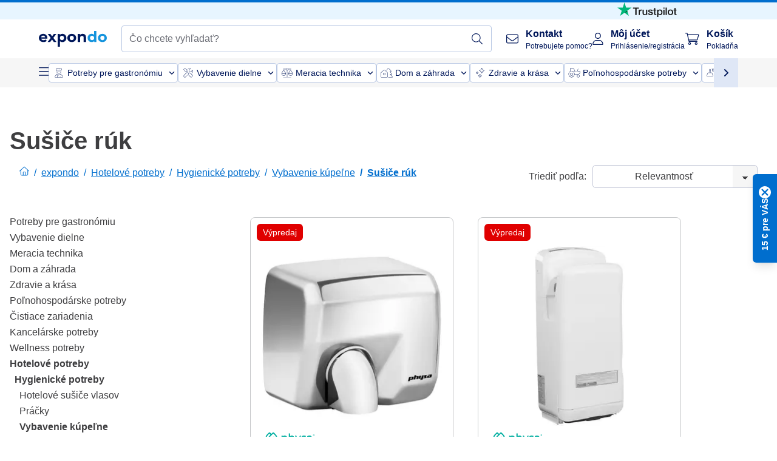

--- FILE ---
content_type: application/javascript; charset=UTF-8
request_url: https://www.expondo.sk/_nuxt/ExtraGuaranteeSidebar-b54a055.modern.js
body_size: 3146
content:
(window.webpackJsonp=window.webpackJsonp||[]).push([[146],{1346:function(t,e,n){t.exports={}},1370:function(t,e,n){"use strict";n(1346)},1372:function(t,e,n){"use strict";var r=n(0),l=Object(r.b)({name:"ProductCardBadge",props:{badgeClass:{type:String,required:!0},badgeTranslationKey:{type:String,required:!0},small:{type:Boolean,default:!1}}}),o=(n(1370),n(8)),component=Object(o.a)(l,function(){var t=this,e=t._self._c;t._self._setupProxy;return e("div",{staticClass:"product-badge text-center w-auto rounded-md flex justify-center items-center text-EXPONDO-white",class:[t.badgeClass,t.small?"px-2 py-1 text-xs":"px-2.5 py-1 text-sm h-7"]},[e("span",[t._v(t._s(t.$t(t.badgeTranslationKey)))])])},[],!1,null,"f3ffd7e6",null);e.a=component.exports},1414:function(t,e,n){t.exports={}},1415:function(t,e,n){t.exports={}},1479:function(t,e,n){"use strict";n(1414)},1480:function(t,e,n){"use strict";n(1415)},1503:function(t,e,n){"use strict";var r=n(0),l=(n(11),n(17),n(28),n(358)),o=n(226),c=n(301),d=Object(r.b)({name:"SfBar",components:{SfButton:o.a,CloseButton:c.a},props:{title:{type:String,default:""},back:{type:Boolean,default:!1},close:{type:Boolean,default:!1}}}),f=n(8),v=Object(f.a)(d,function(){var t=this,e=t._self._c;t._self._setupProxy;return e("div",{staticClass:"flex justify-between items-center gap-4 bg-EXPONDO-grey-5 w-full p-2 lg:p-4"},[t.back?e("div",[t._t("back",function(){return[e("SfButton",{staticClass:"ex-button--pure sf-bar__icon",attrs:{"aria-label":"back",type:"button"},on:{click:function(e){return t.$emit("click:back")}}},[e("span",{staticClass:"iconify svg--chevron-left text-xl"})])]})],2):t._e(),t._v(" "),e("div",{staticClass:"flex-1 min-h-[1.5rem]"},[t._t("title",function(){return[e("div",[t._v("\n        "+t._s(t.title)+"\n      ")])]},null,{title:t.title})],2),t._v(" "),t.close?e("div",[t._t("close",function(){return[e("CloseButton",{on:{click:function(e){return t.$emit("click:close")}}})]})],2):t._e()])},[],!1,null,null,null).exports,x=n(517),m=n(518),_=n(494),y=Object(r.b)({name:"SfSidebar",directives:{focusTrap:m.a},components:{SfBar:v,SfOverlay:x.a},props:{title:{type:String,default:""},visible:{type:Boolean,default:!1},overlay:{type:Boolean,default:!0},persistent:{type:Boolean,default:!1}},data:()=>({position:"left",staticClass:null,className:null}),computed:{visibleOverlay(){return this.visible&&this.overlay},transitionName(){return"sf-slide-"+this.position},hasBottom(){return"content-bottom"in this.$slots}},watch:{visible:{handler(t){Object(_.a)()&&(t?(this.$nextTick(()=>{var t=document.getElementsByClassName("sf-sidebar__content")[0];Object(l.b)(t)}),document.addEventListener("keydown",this.keydownHandler)):(Object(l.a)(),document.removeEventListener("keydown",this.keydownHandler)))},immediate:!0}},mounted(){this.classHandler()},updated(){this.classHandler()},beforeDestroy(){Object(l.a)()},methods:{close(){this.$emit("close")},checkPersistence(){this.persistent||this.close()},keydownHandler(t){"Escape"!==t.key&&"Esc"!==t.key&&27!==t.keyCode||this.close()},classHandler(){var t=!1;this.staticClass!==this.$vnode.data.staticClass&&(this.staticClass=this.$vnode.data.staticClass,t=!0),this.className!==this.$vnode.data.class&&(this.className=this.$vnode.data.class,t=!0),t&&(this.position=[this.staticClass,this.className].toString().search("--right")>-1?"right":"left")}}}),O=(n(1479),Object(f.a)(y,function(){var t=this,e=t._self._c;t._self._setupProxy;return e("div",{staticClass:"sf-sidebar",class:[t.staticClass,t.className]},[e("SfOverlay",{attrs:{visible:t.visibleOverlay}}),t._v(" "),e("transition",{attrs:{name:t.transitionName}},[t.visible?e("aside",{directives:[{name:"focus-trap",rawName:"v-focus-trap"},{name:"click-outside",rawName:"v-click-outside",value:t.checkPersistence,expression:"checkPersistence"}],ref:"asideContent",staticClass:"sf-sidebar__aside bg-EXPONDO-grey-5"},[t._t("bar",function(){return[e("SfBar",{attrs:{title:t.title,back:!1,close:!0},on:{"click:close":t.close}})]}),t._v(" "),e("div",{staticClass:"sf-sidebar__content px-2 pb-2 lg:px-4 lg:pb-4",attrs:{tabindex:"-1"}},[t._t("default")],2),t._v(" "),e("div",{staticClass:"sticky top-0 bottom-auto",class:{"display-none":!t.hasBottom}},[e("div",{staticClass:"absolute shadow-top top-0 w-full h-1"}),t._v(" "),t.$slots["content-bottom"]?e("div",{staticClass:"p-2 lg:p-4"},[t._t("content-bottom")],2):t._e()])],2):t._e()])],1)},[],!1,null,null,null).exports),h=Object(r.b)({name:"SideBar",components:{SfSidebar:O},props:{visible:{type:Boolean,required:!0},title:{type:String,default:""}}}),k=(n(1480),Object(f.a)(h,function(){var t=this,e=t._self._c;t._self._setupProxy;return e("SfSidebar",{staticClass:"sf-sidebar--right",attrs:{visible:t.visible,overlay:"",persistent:!1,title:t.title,position:"right"},on:{close:function(e){return t.$emit("close")}},scopedSlots:t._u([{key:"content-bottom",fn:function(){return[t._t("content-bottom")]},proxy:!0}],null,!0)},[t._t("default")],2)},[],!1,null,"5a5d0d3c",null));e.a=k.exports},1506:function(t,e,n){"use strict";var r=n(0),l=n(64),o=Object(r.b)({name:"CartSidebarButtons",components:{CustomButton:l.a},props:{primaryButtonText:{type:String,required:!0},secondaryButtonText:{type:String,default:""},disabled:{type:Boolean,default:!1},price:{type:Number,default:null},priceLabel:{type:String,default:""}}}),c=n(8),component=Object(c.a)(o,function(){var t=this,e=t._self._c;t._self._setupProxy;return e("div",{staticClass:"flex flex-col lg:flex-row lg:gap-4",class:{"gap-2":t.price}},[e("CustomButton",{staticClass:"order-1 lg:order-2",attrs:{text:t.primaryButtonText,"data-testid":"sidebarPrimaryButton",type:"primary",disabled:t.disabled},on:{click:function(e){return t.$emit("primaryButtonClick")}}}),t._v(" "),t.secondaryButtonText?e("CustomButton",{staticClass:"order-2 lg:order-1",attrs:{text:t.secondaryButtonText,"thin-text":!0,"data-testid":"sidebarSecondaryButton",type:"link-dark"},on:{click:function(e){return t.$emit("secondaryButtonClick")}}}):t._e(),t._v(" "),t.price?e("div",{staticClass:"flex justify-end items-end gap-4 lg:gap-2 w-full"},[e("div",[t._v("\n      "+t._s(t.priceLabel)+"\n    ")]),t._v(" "),e("div",{staticClass:"text-xl font-bold",attrs:{"data-testid":"sidebarTotalPrice"}},[t._v("\n      "+t._s(t.$n(t.price,"currency"))+"\n    ")])]):t._e()],1)},[],!1,null,null,null);e.a=component.exports},1509:function(t,e,n){"use strict";var r=n(0),l=Object(r.b)({name:"SidebarSection",props:{title:{type:String,default:""}}}),o=n(8),component=Object(o.a)(l,function(){var t=this,e=t._self._c;t._self._setupProxy;return e("div",{staticClass:"bg-EXPONDO-white flex flex-col gap-2 rounded p-2 border border-EXPONDO-grey-10"},[t.title?e("div",{staticClass:"font-bold"},[t._v("\n    "+t._s(t.title)+"\n  ")]):t._e(),t._v(" "),t._t("default")],2)},[],!1,null,null,null);e.a=component.exports},1676:function(t,e,n){t.exports={}},1782:function(t,e,n){"use strict";n(1676)},1888:function(t,e,n){"use strict";n.r(e);var r=n(3),l=n(0),o=n(1503),c=n(5),d=n(177),f=n(1509),v=n(178),x=Object(l.b)({name:"ExtraGuaranteeSidebarProduct",components:{ImgView:v.a},props:{productName:{type:String,required:!0},productImage:{type:String,required:!0}}}),m=n(8),_=Object(m.a)(x,function(){var t=this,e=t._self._c;t._self._setupProxy;return e("div",{staticClass:"flex gap-4 items-center"},[e("ImgView",{attrs:{"img-classes":"w-24 h-20 object-contain",src:t.productImage,alt:t.productName}}),t._v(" "),e("div",{staticClass:"text-sm"},[t._v("\n    "+t._s(t.productName)+"\n  ")])],1)},[],!1,null,null,null).exports,y=n(1372),O=Object(l.b)({name:"ExtraGuaranteeOption",components:{ProductCardBadge:y.a},props:{option:{type:Object,required:!0},isSelected:{type:Boolean,required:!0},isBestDeal:{type:Boolean,default:!1}},emits:["select"]}),h=Object(m.a)(O,function(){var t=this,e=t._self._c;t._self._setupProxy;return e("label",{staticClass:"flex flex-col gap-1 p-2 outline outline-1 outline-EXPONDO-grey-20 rounded cursor-pointer hover:outline-EXPONDO-secondary [&:has(input:checked)]:outline-EXPONDO-secondary [&:has(input:checked)]:outline-2"},[e("div",{staticClass:"flex justify-between h-6"},[e("input",{staticClass:"w-4 h-4 accent-EXPONDO-secondary",attrs:{type:"checkbox"},domProps:{checked:t.isSelected},on:{change:function(e){return t.$emit("select",t.option)}}}),t._v(" "),t.isBestDeal?e("ProductCardBadge",{attrs:{"badge-translation-key":"Best Deal","badge-class":"bg-EXPONDO-green text-EXPONDO-white",small:!0}}):t._e()],1),t._v(" "),e("span",{staticClass:"font-bold text-sm"},[t._v(t._s(t.option.name))]),t._v(" "),e("div",{staticClass:"flex items-center gap-2"},[e("span",{staticClass:"font-bold",class:t.isBestDeal?"text-EXPONDO-red":"text-EXPONDO-black"},[t._v("\n      "+t._s(t.option.price)+"\n    ")]),t._v(" "),e("span",{staticClass:"text-sm"},[t._v("\n      "+t._s(t.$t("extra-guarantee.per-item"))+"\n    ")])])])},[],!1,null,null,null).exports,k=Object(l.b)({name:"ExtraGuaranteeOptions",components:{ExtraGuaranteeOption:h},props:{extraGuaranteeSku:{type:String,required:!0}},setup(t,e){var{emit:n}=e,{guaranteeOptions:r,highestGuaranteeOptionSku:o}=Object(c.T)(),d=Object(l.m)(null);Object(l.i)(()=>{f({sku:t.extraGuaranteeSku||o.value})});var f=option=>{d.value=d.value===option.sku?null:option.sku,n("update:selectedOption",d.value)};return{guaranteeOptions:r,selectedOption:d,highestGuaranteeOptionSku:o,handleSelect:f}}}),C=Object(m.a)(k,function(){var t=this,e=t._self._c;t._self._setupProxy;return e("div",{staticClass:"flex flex-col lg:flex-row gap-2 lg:gap-4"},t._l(t.guaranteeOptions,function(option){return e("ExtraGuaranteeOption",{key:option.sku,attrs:{option:option,"is-selected":t.selectedOption===option.sku,"is-best-deal":t.highestGuaranteeOptionSku===option.sku},on:{select:t.handleSelect}})}),1)},[],!1,null,null,null).exports,S=Object(l.b)({name:"ExtraGuaranteeInner",components:{CustomLink:d.a,SidebarSection:f.a,ExtraGuaranteeSidebarProduct:_,ExtraGuaranteeOptions:C},props:{extraGuaranteeSku:{type:String,required:!0},productName:{type:String,required:!0},productImage:{type:String,required:!0}}}),E=(n(1782),Object(m.a)(S,function(){var t=this,e=t._self._c;t._self._setupProxy;return e("div",{staticClass:"extra-guarantee font-normal",attrs:{"data-testid":"extraGuaranteeInner"}},[e("div",{staticClass:"flex flex-col gap-2 lg:gap-4"},[e("SidebarSection",{attrs:{title:t.$t("Item added to your cart!")}},[e("ExtraGuaranteeSidebarProduct",{attrs:{"product-name":t.productName,"product-image":t.productImage}})],1),t._v(" "),e("SidebarSection",{attrs:{title:t.$t("Choose the protection package")}},[e("ExtraGuaranteeOptions",{attrs:{"extra-guarantee-sku":t.extraGuaranteeSku},on:{"update:selectedOption":function(e){return t.$emit("update:selectedOption",e)}}}),t._v(" "),e("div",{staticClass:"text-sm"},[e("p",[t._v("\n          "+t._s(t.$t("extra-guarantee.details.a"))+"\n        ")]),t._v(" "),e("br"),t._v(" "),e("ul",{staticClass:"list-none flex flex-col gap-4"},[e("li",{staticClass:"flex gap-2"},[e("span",{staticClass:"mt-0.25 text-lg shrink-0 iconify fa-pro-solid--badge-check text-EXPONDO-secondary-medium"}),t._v(" "),e("span",[e("b",[t._v(t._s(t.$t("extra-guarantee.details.b1")))]),t._v(" "+t._s(t.$t("extra-guarantee.details.b2")))])]),t._v(" "),e("li",{staticClass:"flex gap-2"},[e("span",{staticClass:"mt-0.25 text-lg shrink-0 iconify fa-pro-solid--badge-check text-EXPONDO-secondary-medium"}),t._v(" "),e("span",[e("b",[t._v(t._s(t.$t("extra-guarantee.details.c1")))]),t._v(" "+t._s(t.$t("extra-guarantee.details.c2")))])])]),t._v(" "),e("br"),t._v(" "),e("i18n",{attrs:{path:"extra-guarantee.details.e",tag:"p"},scopedSlots:t._u([{key:"guaranteepolicy",fn:function(){return[e("CustomLink",{attrs:{text:t.$t("extra-guarantee.details.guarantee-policy-link-text"),url:t.$t("/premium-guarantee/"),blank:""}})]},proxy:!0}])})],1)],1)],1)])},[],!1,null,"84e857aa",null).exports),B=n(1506),j=Object(l.b)({name:"ExtraGuaranteeSidebar",components:{SideBar:o.a,ExtraGuaranteeInner:E,CartSidebarButtons:B.a},setup(){var{isExtraGuaranteeOpen:t,toggleExtraGuarantee:e}=Object(c.rc)(),{handleExtraGuaranteeLogic:n}=Object(c.p)(),{skuForExtraGuarantee:o,productNameForExtraGuarantee:d,productImageForExtraGuarantee:f,extraGuaranteeLineItem:v}=Object(c.R)(),{productsExtraGuarantee:x}=Object(c.Rb)(),{addExtraGuaranteeProduct:m,removeItem:_,cart:y}=Object(c.m)(),O=Object(l.m)(null),h=Object(l.m)(!1),k=Object(l.a)(()=>{var t,e;return(null===(e=null===(t=v.value)||void 0===t?void 0:t.variant)||void 0===e?void 0:e.sku)||""}),C=Object(l.a)(()=>!O.value&&1!==x.value.length||h.value),S=function(){var t=Object(r.a)(function*(){var t,e=null===(t=y.value)||void 0===t?void 0:t.lineItems.find(t=>{var e,n,r;return(null===(r=null===(n=null===(e=t.custom)||void 0===e?void 0:e.customFieldsRaw)||void 0===n?void 0:n[0])||void 0===r?void 0:r.value)===o.value});e&&(yield _({product:e}))});return function(){return t.apply(this,arguments)}}(),E=function(){var t=Object(r.a)(function*(){h.value=!0;var t=(null==O?void 0:O.value)?O.value:void 0;yield S(),yield m(o.value,t),h.value=!1,n(o.value)});return function(){return t.apply(this,arguments)}}(),B=function(){var t=Object(r.a)(function*(){yield S(),n(o.value)});return function(){return t.apply(this,arguments)}}();return{selectedOption:O,isExtraGuaranteeOpen:t,isCartSidebarButtonDisabled:C,extraGuaranteeSku:k,productNameForExtraGuarantee:d,productImageForExtraGuarantee:f,toggleExtraGuarantee:e,extraGuaranteeClickOutside:()=>{n(o.value)},handleAcceptExtraGuarantee:E,handleRefuseExtraGuarantee:B}}}),G=j,P=Object(m.a)(G,function(){var t=this,e=t._self._c;t._self._setupProxy;return e("SideBar",{attrs:{visible:t.isExtraGuaranteeOpen,title:t.$t("extra-guarantee.title")},on:{close:t.extraGuaranteeClickOutside},scopedSlots:t._u([{key:"content-bottom",fn:function(){return[e("CartSidebarButtons",{attrs:{disabled:t.isCartSidebarButtonDisabled,"primary-button-text":t.$t("extra-guarantee.accept"),"secondary-button-text":t.$t("extra-guarantee.refuse")},on:{primaryButtonClick:t.handleAcceptExtraGuarantee,secondaryButtonClick:function(e){return t.handleRefuseExtraGuarantee()}}})]},proxy:!0}])},[e("ExtraGuaranteeInner",{attrs:{"extra-guarantee-sku":t.extraGuaranteeSku,"product-name":t.productNameForExtraGuarantee,"product-image":t.productImageForExtraGuarantee},on:{"update:selectedOption":function(e){t.selectedOption=e}}})],1)},[],!1,null,null,null);e.default=P.exports}}]);
//# sourceMappingURL=ExtraGuaranteeSidebar-b54a055.modern.js.map